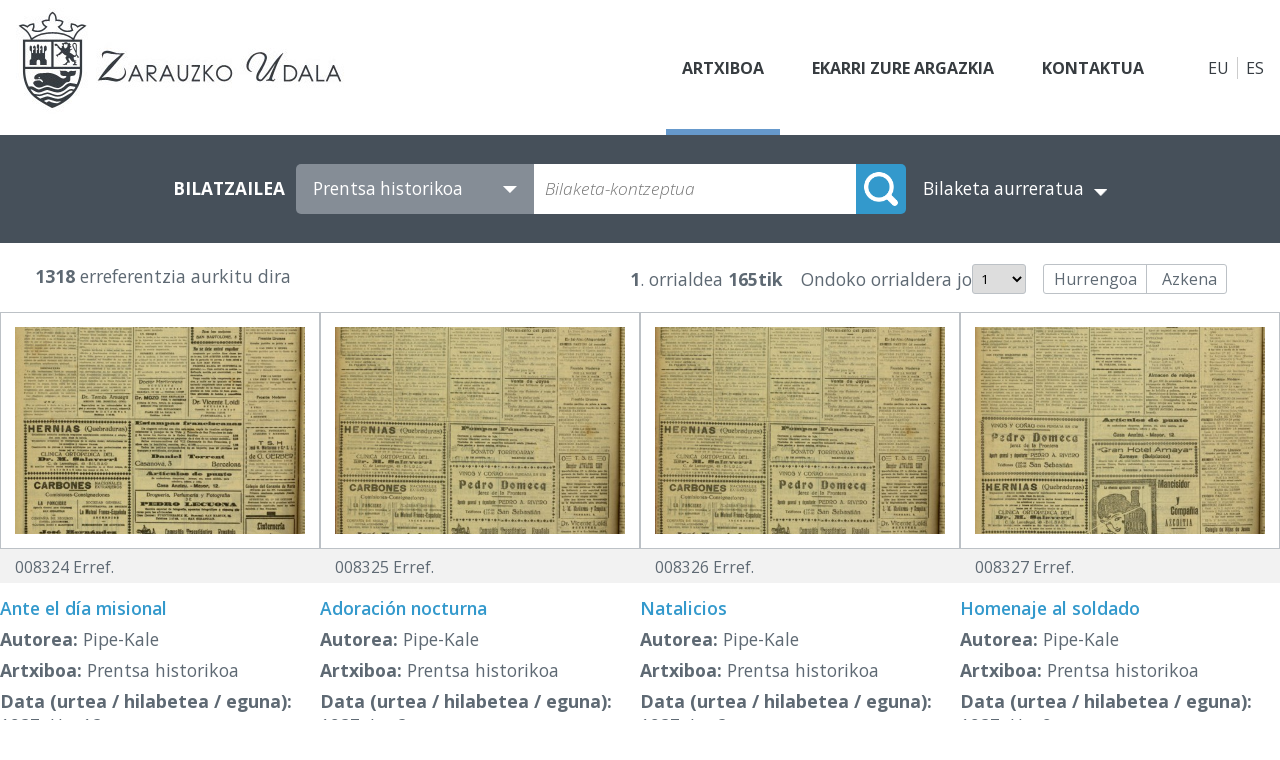

--- FILE ---
content_type: text/html; charset=utf-8
request_url: http://zarauzkoartxiboa.org/ArchivoFotografico.aspx?lng=eu&i=1&avan=1&x=3&pt=158
body_size: 29408
content:
<!DOCTYPE html>
<html>
    <head><title>
	Kultur Arte-Ondarearen Artxiboak - Zarauzko Udaleko Kultura Departamentua
</title><link href="style.css" rel="stylesheet" type="text/css" /><meta name="keywords" content="Kultur Arte-Ondarearen Artxiboak,Zarauzko Udaleko Kultura Departamentua"/><meta name="Description" content="Kultur Arte-Ondarearen Artxiboak"></head>
    <body>
        <div class="container">
            <header>
                
<a class="logo" href="/"><img src="images/zarauzkoartxiboa.jpg" id="CtrMenuPrincipal1_logo" /></a>
<nav class="menu">
    <a id="CtrMenuPrincipal1_lnkArchivo" class="archivoFotografico">Artxiboa</a>
    <a id="CtrMenuPrincipal1_lnkParticipacion" class="participacion" href="Participacion.aspx?lng=eu">Ekarri zure argazkia</a>
    <a id="CtrMenuPrincipal1_lnkContacto" href="Contacto.aspx?lng=eu">Kontaktua</a>
</nav>
<div class="idiomas">
    <a id="CtrMenuPrincipal1_lnkEuskera" class="euskera">EU</a>
    <a id="CtrMenuPrincipal1_lnkCastellano" class="castellano" href="/ArchivoFotografico.aspx?lng=es">ES</a>
</div>
            </header>
            <section>
                <article>
                    <form name="form1" method="post" action="ArchivoFotografico.aspx?lng=eu&amp;i=1&amp;avan=1&amp;x=3&amp;pt=158" id="form1">
<div>
<input type="hidden" name="__VIEWSTATE" id="__VIEWSTATE" value="/wEPDwULLTIxMTMyOTYwNTZkZOeYs/40tp6Jmqc+LcUJP7VJhZGJ" />
</div>

<div>

	<input type="hidden" name="__VIEWSTATEGENERATOR" id="__VIEWSTATEGENERATOR" value="6B8D732C" />
	<input type="hidden" name="__EVENTVALIDATION" id="__EVENTVALIDATION" value="/[base64]/AkC8+WM2Q4C7OWM2Q4C7eWM2Q4C7uWM2Q4Cx6rx8QQCisDaPwLP/KPrDwLO/KPrDwLN/KPrDwLM/KPrDwLL/KPrDwLK/KPrDwLJ/KPrDwLY/KPrDwLX/KPrDwLP/OPoDwLP/O/oDwLP/OvoDwLP/NfoDwLP/NPoDwLP/N/oDwLP/NvoDwLP/MfoDwLP/IPrDwLP/I/rDwLO/OPoDwLO/O/oDwLO/OvoDwLO/NfoDwLO/NPoDwLO/N/oDwLO/NvoDwLO/MfoDwLO/IPrDwLO/I/rDwLN/OPoDwLN/O/oDwLN/OvoDwLN/NfoDwLN/NPoDwLN/N/oDwLN/NvoDwLN/MfoDwLN/IPrDwLN/I/rDwLM/OPoDwLM/O/oDwLM/OvoDwLM/NfoDwLM/NPoDwLM/N/oDwLM/NvoDwLM/MfoDwLM/IPrDwLM/I/rDwLL/OPoDwLL/O/oDwLL/OvoDwLL/NfoDwLL/NPoDwLL/N/oDwLL/NvoDwLL/MfoDwLL/IPrDwLL/I/rDwLK/OPoDwLK/O/oDwLK/OvoDwLK/NfoDwLK/NPoDwLK/N/oDwLK/NvoDwLK/MfoDwLK/IPrDwLK/I/rDwLJ/OPoDwLJ/O/oDwLJ/OvoDwLJ/NfoDwLJ/NPoDwLJ/N/oDwLJ/NvoDwLJ/MfoDwLJ/IPrDwLJ/I/rDwLY/OPoDwLY/O/oDwLY/OvoDwLY/NfoDwLY/NPoDwLY/N/oDwLY/NvoDwLY/MfoDwLY/IPrDwLY/I/rDwLX/OPoDwLX/O/oDwLX/OvoDwLX/NfoDwLX/NPoDwLX/N/oDwLX/NvoDwLX/MfoDwLX/IPrDwLX/I/rDwLpvYS/CAKEhKLKBgKfk8DhDAK6+u/8CgLVwI2KBwLwr6uhDQKLtsm8CwKmndfLAQKR95eVCQKs3rWgBwLpvYC/CAKEhK7KBgKfk8zhDAK6+uv8CgLVwImKBwLwr5ehDQKLtrW8CwKmndPLAQKR95OVCQKs3rGgBwLpvYy/CAKEhKrKBgKfk8jhDAK6+tf8CgLVwPWLBwLwr5OhDQKLtrG8CwKmnd/LAQKR95+VCQKs3r2gBwLpvYi/CAKEhJbKBgKfk7ThDAK6+tP8CgLVwPGLBwLwr5+hDQKLtr28CwKmndvLAQKR95uVCQKs3rmgBwLpvfS8CAKEhJLKBgKfk7DhDAK6+t/[base64]/aTCwKIx/qTCwKJx5aQCwKJx5qQCwKJx56QCwKJx6KQCwKJx6aQCwKJx6qQCwKJx66QCwKJx7KQCwKJx/aTCwKJx/qTCwKKx5aQCwKKx5qQCwKKx56QCwKKx6KQCwKKx6aQCwKKx6qQCwKKx66QCwKKx7KQCwKKx/aTCwKKx/qTCwKLx5aQCwKLx5qQCwKLx56QCwKLx6KQCwKLx6aQCwKLx6qQCwKLx66QCwKLx7KQCwKLx/aTCwKLx/qTCwKMx5aQCwKMx5qQCwKMx56QCwKMx6KQCwKMx6aQCwKMx6qQCwKMx66QCwKMx7KQCwKMx/aTCwKMx/qTCwKNx5aQCwKNx5qQCwKNx56QCwKNx6KQCwKNx6aQCwKNx6qQCwKNx66QCwKNx7KQCwKNx/aTCwKNx/qTCwKOx5aQCwKOx5qQCwKOx56QCwKOx6KQCwKOx6aQCwKOx6qQCwKOx66QCwKOx7KQCwKOx/aTCwKOx/qTCwKfx5aQCwKfx5qQCwKfx56QCwKfx6KQCwKfx6aQCwKfx6qQCwKfx66QCwKfx7KQCwKfx/aTCwKfx/qTCwKQx5aQCwKQx5qQCwKQx56QCwKQx6KQCwKQx6aQCwKQx6qQCwKQx66QCwKQx7KQCwKQx/aTCwKQx/qTCwKuhvHHDALDv9eyAgLYqLWZCAL9wZqEDgKS+/jyAwK3lN7ZCQLMjbzEDwLhpqKzBQLWzOLtDQLr5cDYAwKuhvXHDALDv9uyAgLYqLmZCAL9wZ6EDgKS+/[base64]/pgQJlKbEei8Fie139n" />
</div>
                        <div class="buscador-sencillo">
                            <div class="buscador">
                                <input name="Buscador$hidNumRegistro" type="hidden" id="Buscador_hidNumRegistro" />   
<input name="Buscador$hidAutor" type="hidden" id="Buscador_hidAutor" />   
<input name="Buscador$hidAno" type="hidden" id="Buscador_hidAno" />   
<input name="Buscador$hidMes" type="hidden" id="Buscador_hidMes" />   
<input name="Buscador$hidDia" type="hidden" id="Buscador_hidDia" />   
<input name="Buscador$hidMateria" type="hidden" id="Buscador_hidMateria" />   
<input name="Buscador$hidArea" type="hidden" id="Buscador_hidArea" />   
<input name="Buscador$hidTerritorio" type="hidden" id="Buscador_hidTerritorio" />   
<input name="Buscador$hidLocalidad" type="hidden" id="Buscador_hidLocalidad" />   
<input name="Buscador$hidBarrio" type="hidden" id="Buscador_hidBarrio" />   
<input name="Buscador$hidOrdenacion" type="hidden" id="Buscador_hidOrdenacion" />   
<input name="Buscador$hidTitulo" type="hidden" id="Buscador_hidTitulo" />   
<input name="Buscador$hidDescripcion" type="hidden" id="Buscador_hidDescripcion" /> 
<input name="Buscador$hidTecnica" type="hidden" id="Buscador_hidTecnica" /> 
<input name="Buscador$hidTipo" type="hidden" id="Buscador_hidTipo" /> 
<input name="Buscador$hidOrigen" type="hidden" id="Buscador_hidOrigen" /> 
<input name="Buscador$hidUbicacion" type="hidden" id="Buscador_hidUbicacion" /> 
<input name="Buscador$hidConseguidoEl" type="hidden" id="Buscador_hidConseguidoEl" />   
<input name="Buscador$hidKeyWords" type="hidden" id="Buscador_hidKeyWords" />   
<input name="Buscador$hidArchivo" type="hidden" id="Buscador_hidArchivo" value="3" /> 
<input name="Buscador$hidPublicacion" type="hidden" id="Buscador_hidPublicacion" />
<input name="Buscador$hidIdioma" type="hidden" id="Buscador_hidIdioma" />
<input name="Buscador$hidCampo" type="hidden" id="Buscador_hidCampo" />
<input name="Buscador$hidMicrotesauro" type="hidden" id="Buscador_hidMicrotesauro" />
<input name="Buscador$hidDescriptores" type="hidden" id="Buscador_hidDescriptores" />  
<input name="Buscador$hidIdentificadores" type="hidden" id="Buscador_hidIdentificadores" />  
<input name="Buscador$hidToponimos" type="hidden" id="Buscador_hidToponimos" value="158" />  
<input name="Buscador$hidFuente" type="hidden" id="Buscador_hidFuente" />   
<!-- Buscador -->
<div id="Buscador_ctrBuscador" class="buscador">
    <span id="Buscador_lblBuscador">BILATZAILEA</span>
    <div class="buscador-c">
        <select name="Buscador$lstArchivo" id="Buscador_lstArchivo">
	<option value="0">Departamentu guztiak</option>
	<option value="1">Argazki Artxiboak</option>
	<option value="2">Artxibo Artistikoak</option>
	<option selected="selected" value="3">Prentsa historikoa</option>

</select>
        <input name="Buscador$txtCadena" type="text" id="Buscador_txtCadena" class="caja" placeholder="Bilaketa-kontzeptua" />
        <input type="submit" name="Buscador$btoBuscar" value="" id="Buscador_btoBuscar" class="boton" />
    </div>
    <span id="Buscador_lblArchivo" style="display: none" for="Buscador_lstArchivo">ARTXIBOA:</span>
    <a id="Buscador_lnkBusAvanzada" href="ArchivoFotografico.aspx?lng=eu&amp;b=1&amp;x=3">Bilaketa aurreratua</a>
</div>
<!-- Buscador Avanzado -->





                            </div>
                        </div>
                        <div class="contenido">
                            

<div class="centro archivo">
     
    
<div class="paginacion">
    
    <span id="Listado_PaginacionSup_Resultados" class="resultados"><strong>1318</strong> erreferentzia aurkitu dira</span>
    <div class="desplazamiento">
        <span id="Listado_PaginacionSup_Paginacion" class="pagina"><strong>1</strong>. orrialdea  <strong>165tik</strong></span>
        <span id="Listado_PaginacionSup_IrA" class="irA">Ondoko orrialdera jo</span><select name="Listado$PaginacionSup$lstPagina" id="Listado_PaginacionSup_lstPagina" class="lista" onChange="document.location='ArchivoFotografico.aspx?lng=eu&amp;i=' + (((this.value -1) * 8) + 1) + '&amp;x=3&amp;pt=158';">
	<option selected="selected" value="1">1</option>
	<option value="2">2</option>
	<option value="3">3</option>
	<option value="4">4</option>
	<option value="5">5</option>
	<option value="6">6</option>
	<option value="7">7</option>
	<option value="8">8</option>
	<option value="9">9</option>
	<option value="10">10</option>
	<option value="11">11</option>
	<option value="12">12</option>
	<option value="13">13</option>
	<option value="14">14</option>
	<option value="15">15</option>
	<option value="16">16</option>
	<option value="17">17</option>
	<option value="18">18</option>
	<option value="19">19</option>
	<option value="20">20</option>
	<option value="21">21</option>
	<option value="22">22</option>
	<option value="23">23</option>
	<option value="24">24</option>
	<option value="25">25</option>
	<option value="26">26</option>
	<option value="27">27</option>
	<option value="28">28</option>
	<option value="29">29</option>
	<option value="30">30</option>
	<option value="31">31</option>
	<option value="32">32</option>
	<option value="33">33</option>
	<option value="34">34</option>
	<option value="35">35</option>
	<option value="36">36</option>
	<option value="37">37</option>
	<option value="38">38</option>
	<option value="39">39</option>
	<option value="40">40</option>
	<option value="41">41</option>
	<option value="42">42</option>
	<option value="43">43</option>
	<option value="44">44</option>
	<option value="45">45</option>
	<option value="46">46</option>
	<option value="47">47</option>
	<option value="48">48</option>
	<option value="49">49</option>
	<option value="50">50</option>
	<option value="51">51</option>
	<option value="52">52</option>
	<option value="53">53</option>
	<option value="54">54</option>
	<option value="55">55</option>
	<option value="56">56</option>
	<option value="57">57</option>
	<option value="58">58</option>
	<option value="59">59</option>
	<option value="60">60</option>
	<option value="61">61</option>
	<option value="62">62</option>
	<option value="63">63</option>
	<option value="64">64</option>
	<option value="65">65</option>
	<option value="66">66</option>
	<option value="67">67</option>
	<option value="68">68</option>
	<option value="69">69</option>
	<option value="70">70</option>
	<option value="71">71</option>
	<option value="72">72</option>
	<option value="73">73</option>
	<option value="74">74</option>
	<option value="75">75</option>
	<option value="76">76</option>
	<option value="77">77</option>
	<option value="78">78</option>
	<option value="79">79</option>
	<option value="80">80</option>
	<option value="81">81</option>
	<option value="82">82</option>
	<option value="83">83</option>
	<option value="84">84</option>
	<option value="85">85</option>
	<option value="86">86</option>
	<option value="87">87</option>
	<option value="88">88</option>
	<option value="89">89</option>
	<option value="90">90</option>
	<option value="91">91</option>
	<option value="92">92</option>
	<option value="93">93</option>
	<option value="94">94</option>
	<option value="95">95</option>
	<option value="96">96</option>
	<option value="97">97</option>
	<option value="98">98</option>
	<option value="99">99</option>
	<option value="100">100</option>
	<option value="101">101</option>
	<option value="102">102</option>
	<option value="103">103</option>
	<option value="104">104</option>
	<option value="105">105</option>
	<option value="106">106</option>
	<option value="107">107</option>
	<option value="108">108</option>
	<option value="109">109</option>
	<option value="110">110</option>
	<option value="111">111</option>
	<option value="112">112</option>
	<option value="113">113</option>
	<option value="114">114</option>
	<option value="115">115</option>
	<option value="116">116</option>
	<option value="117">117</option>
	<option value="118">118</option>
	<option value="119">119</option>
	<option value="120">120</option>
	<option value="121">121</option>
	<option value="122">122</option>
	<option value="123">123</option>
	<option value="124">124</option>
	<option value="125">125</option>
	<option value="126">126</option>
	<option value="127">127</option>
	<option value="128">128</option>
	<option value="129">129</option>
	<option value="130">130</option>
	<option value="131">131</option>
	<option value="132">132</option>
	<option value="133">133</option>
	<option value="134">134</option>
	<option value="135">135</option>
	<option value="136">136</option>
	<option value="137">137</option>
	<option value="138">138</option>
	<option value="139">139</option>
	<option value="140">140</option>
	<option value="141">141</option>
	<option value="142">142</option>
	<option value="143">143</option>
	<option value="144">144</option>
	<option value="145">145</option>
	<option value="146">146</option>
	<option value="147">147</option>
	<option value="148">148</option>
	<option value="149">149</option>
	<option value="150">150</option>
	<option value="151">151</option>
	<option value="152">152</option>
	<option value="153">153</option>
	<option value="154">154</option>
	<option value="155">155</option>
	<option value="156">156</option>
	<option value="157">157</option>
	<option value="158">158</option>
	<option value="159">159</option>
	<option value="160">160</option>
	<option value="161">161</option>
	<option value="162">162</option>
	<option value="163">163</option>
	<option value="164">164</option>
	<option value="165">165</option>

</select>
        <span class="enrutadores-c">
        
        
        <a id="Listado_PaginacionSup_lnkSiguiente" class="siguiente" href="ArchivoFotografico.aspx?lng=eu&amp;i=9&amp;x=3&amp;pt=158">Hurrengoa</a>
        <a id="Listado_PaginacionSup_lnkUltimo" class="ultimo" href="ArchivoFotografico.aspx?lng=eu&amp;i=1318&amp;x=3&amp;pt=158">Azkena</a>
        </div>
    </div>
</div> 

    <div id="Listado_pnlResultados" class="listado">
	<div style="clear:both;overflow:hidden;"><DIV class="foto"><table cellspacing="0" cellpadding="0"><tr><td class="imagen"><div class="imagen-i"><a href="DetalleFoto.aspx?lng=eu&i=1&x=3&pt=158"><img src="/Fotos/008301-008400/008324.jpg" alt="Ante el día misional"></a></div></td></tr><tr class="f-info"><td class="referencia"><span>008324 Erref.</span></tr></table><div class="datos"><div class="titulo">Ante el día misional</div><div class="autor"><strong>Autorea:</strong> Pipe-Kale</div><div class="archivo"><strong>Artxiboa:</strong> Prentsa historikoa</div><div class="fecha"><strong>Data (urtea / hilabetea / eguna):</strong> 1927, Urr 12</div><div class="revista"><strong>Egunkari edo aldizkaria:</strong> La Constancia: diario íntegro fuerista</div></div></DIV><DIV class="foto"><table cellspacing="0" cellpadding="0"><tr><td class="imagen"><div class="imagen-i"><a href="DetalleFoto.aspx?lng=eu&i=2&x=3&pt=158"><img src="/Fotos/008301-008400/008325.jpg" alt="Adoración nocturna"></a></div></td></tr><tr class="f-info"><td class="referencia"><span>008325 Erref.</span></tr></table><div class="datos"><div class="titulo">Adoración nocturna</div><div class="autor"><strong>Autorea:</strong> Pipe-Kale</div><div class="archivo"><strong>Artxiboa:</strong> Prentsa historikoa</div><div class="fecha"><strong>Data (urtea / hilabetea / eguna):</strong> 1927, Ira 2</div><div class="revista"><strong>Egunkari edo aldizkaria:</strong> La Constancia: diario íntegro fuerista</div></div></DIV><DIV class="foto"><table cellspacing="0" cellpadding="0"><tr><td class="imagen"><div class="imagen-i"><a href="DetalleFoto.aspx?lng=eu&i=3&x=3&pt=158"><img src="/Fotos/008301-008400/008326.jpg" alt="Natalicios"></a></div></td></tr><tr class="f-info"><td class="referencia"><span>008326 Erref.</span></tr></table><div class="datos"><div class="titulo">Natalicios</div><div class="autor"><strong>Autorea:</strong> Pipe-Kale</div><div class="archivo"><strong>Artxiboa:</strong> Prentsa historikoa</div><div class="fecha"><strong>Data (urtea / hilabetea / eguna):</strong> 1927, Ira 2</div><div class="revista"><strong>Egunkari edo aldizkaria:</strong> La Constancia: diario íntegro fuerista</div></div></DIV><DIV class="foto"><table cellspacing="0" cellpadding="0"><tr><td class="imagen"><div class="imagen-i"><a href="DetalleFoto.aspx?lng=eu&i=4&x=3&pt=158"><img src="/Fotos/008301-008400/008327.jpg" alt="Homenaje al soldado"></a></div></td></tr><tr class="f-info"><td class="referencia"><span>008327 Erref.</span></tr></table><div class="datos"><div class="titulo">Homenaje al soldado</div><div class="autor"><strong>Autorea:</strong> Pipe-Kale</div><div class="archivo"><strong>Artxiboa:</strong> Prentsa historikoa</div><div class="fecha"><strong>Data (urtea / hilabetea / eguna):</strong> 1927, Urr 9</div><div class="revista"><strong>Egunkari edo aldizkaria:</strong> La Constancia: diario íntegro fuerista</div></div></DIV></div><div style="clear:both;overflow:hidden;"><DIV class="foto"><table cellspacing="0" cellpadding="0"><tr><td class="imagen"><div class="imagen-i"><a href="DetalleFoto.aspx?lng=eu&i=5&x=3&pt=158"><img src="/Fotos/008301-008400/008328.jpg" alt="De “re misional”"></a></div></td></tr><tr class="f-info"><td class="referencia"><span>008328 Erref.</span></tr></table><div class="datos"><div class="titulo">De “re misional”</div><div class="autor"><strong>Autorea:</strong> Pipe-Kale</div><div class="archivo"><strong>Artxiboa:</strong> Prentsa historikoa</div><div class="fecha"><strong>Data (urtea / hilabetea / eguna):</strong> 1927, Urr 9</div><div class="revista"><strong>Egunkari edo aldizkaria:</strong> La Constancia: diario íntegro fuerista</div></div></DIV><DIV class="foto"><table cellspacing="0" cellpadding="0"><tr><td class="imagen"><div class="imagen-i"><a href="DetalleFoto.aspx?lng=eu&i=6&x=3&pt=158"><img src="/Fotos/008301-008400/008329.jpg" alt="Los cuadros de Múgica"></a></div></td></tr><tr class="f-info"><td class="referencia"><span>008329 Erref.</span></tr></table><div class="datos"><div class="titulo">Los cuadros de Múgica</div><div class="autor"><strong>Autorea:</strong> Pipe-Kale</div><div class="archivo"><strong>Artxiboa:</strong> Prentsa historikoa</div><div class="fecha"><strong>Data (urtea / hilabetea / eguna):</strong> 1927, Ira 2</div><div class="revista"><strong>Egunkari edo aldizkaria:</strong> La Constancia: diario íntegro fuerista</div></div></DIV><DIV class="foto"><table cellspacing="0" cellpadding="0"><tr><td class="imagen"><div class="imagen-i"><a href="DetalleFoto.aspx?lng=eu&i=7&x=3&pt=158"><img src="/Fotos/008301-008400/008330.jpg" alt="Dominguera"></a></div></td></tr><tr class="f-info"><td class="referencia"><span>008330 Erref.</span></tr></table><div class="datos"><div class="titulo">Dominguera</div><div class="autor"><strong>Autorea:</strong> Pipe-Kale</div><div class="archivo"><strong>Artxiboa:</strong> Prentsa historikoa</div><div class="fecha"><strong>Data (urtea / hilabetea / eguna):</strong> 1927, Ira 7</div><div class="revista"><strong>Egunkari edo aldizkaria:</strong> La Constancia: diario íntegro fuerista</div></div></DIV><DIV class="foto"><table cellspacing="0" cellpadding="0"><tr><td class="imagen"><div class="imagen-i"><a href="DetalleFoto.aspx?lng=eu&i=8&x=3&pt=158"><img src="/Fotos/008301-008400/008331.jpg" alt="Matrimonios"></a></div></td></tr><tr class="f-info"><td class="referencia"><span>008331 Erref.</span></tr></table><div class="datos"><div class="titulo">Matrimonios</div><div class="autor"><strong>Autorea:</strong> Pipe-Kale</div><div class="archivo"><strong>Artxiboa:</strong> Prentsa historikoa</div><div class="fecha"><strong>Data (urtea / hilabetea / eguna):</strong> 1927, Urr 8</div><div class="revista"><strong>Egunkari edo aldizkaria:</strong> La Constancia: diario íntegro fuerista</div></div></DIV></div>
</div>
    <div class="inf">
<div class="paginacion">
    
    <span id="Listado_PaginacionInf_Resultados" class="resultados"><strong>1318</strong> erreferentzia aurkitu dira</span>
    <div class="desplazamiento">
        <span id="Listado_PaginacionInf_Paginacion" class="pagina"><strong>1</strong>. orrialdea  <strong>165tik</strong></span>
        <span id="Listado_PaginacionInf_IrA" class="irA">Ondoko orrialdera jo</span><select name="Listado$PaginacionInf$lstPagina" id="Listado_PaginacionInf_lstPagina" class="lista" onChange="document.location='ArchivoFotografico.aspx?lng=eu&amp;i=' + (((this.value -1) * 8) + 1) + '&amp;x=3&amp;pt=158';">
	<option selected="selected" value="1">1</option>
	<option value="2">2</option>
	<option value="3">3</option>
	<option value="4">4</option>
	<option value="5">5</option>
	<option value="6">6</option>
	<option value="7">7</option>
	<option value="8">8</option>
	<option value="9">9</option>
	<option value="10">10</option>
	<option value="11">11</option>
	<option value="12">12</option>
	<option value="13">13</option>
	<option value="14">14</option>
	<option value="15">15</option>
	<option value="16">16</option>
	<option value="17">17</option>
	<option value="18">18</option>
	<option value="19">19</option>
	<option value="20">20</option>
	<option value="21">21</option>
	<option value="22">22</option>
	<option value="23">23</option>
	<option value="24">24</option>
	<option value="25">25</option>
	<option value="26">26</option>
	<option value="27">27</option>
	<option value="28">28</option>
	<option value="29">29</option>
	<option value="30">30</option>
	<option value="31">31</option>
	<option value="32">32</option>
	<option value="33">33</option>
	<option value="34">34</option>
	<option value="35">35</option>
	<option value="36">36</option>
	<option value="37">37</option>
	<option value="38">38</option>
	<option value="39">39</option>
	<option value="40">40</option>
	<option value="41">41</option>
	<option value="42">42</option>
	<option value="43">43</option>
	<option value="44">44</option>
	<option value="45">45</option>
	<option value="46">46</option>
	<option value="47">47</option>
	<option value="48">48</option>
	<option value="49">49</option>
	<option value="50">50</option>
	<option value="51">51</option>
	<option value="52">52</option>
	<option value="53">53</option>
	<option value="54">54</option>
	<option value="55">55</option>
	<option value="56">56</option>
	<option value="57">57</option>
	<option value="58">58</option>
	<option value="59">59</option>
	<option value="60">60</option>
	<option value="61">61</option>
	<option value="62">62</option>
	<option value="63">63</option>
	<option value="64">64</option>
	<option value="65">65</option>
	<option value="66">66</option>
	<option value="67">67</option>
	<option value="68">68</option>
	<option value="69">69</option>
	<option value="70">70</option>
	<option value="71">71</option>
	<option value="72">72</option>
	<option value="73">73</option>
	<option value="74">74</option>
	<option value="75">75</option>
	<option value="76">76</option>
	<option value="77">77</option>
	<option value="78">78</option>
	<option value="79">79</option>
	<option value="80">80</option>
	<option value="81">81</option>
	<option value="82">82</option>
	<option value="83">83</option>
	<option value="84">84</option>
	<option value="85">85</option>
	<option value="86">86</option>
	<option value="87">87</option>
	<option value="88">88</option>
	<option value="89">89</option>
	<option value="90">90</option>
	<option value="91">91</option>
	<option value="92">92</option>
	<option value="93">93</option>
	<option value="94">94</option>
	<option value="95">95</option>
	<option value="96">96</option>
	<option value="97">97</option>
	<option value="98">98</option>
	<option value="99">99</option>
	<option value="100">100</option>
	<option value="101">101</option>
	<option value="102">102</option>
	<option value="103">103</option>
	<option value="104">104</option>
	<option value="105">105</option>
	<option value="106">106</option>
	<option value="107">107</option>
	<option value="108">108</option>
	<option value="109">109</option>
	<option value="110">110</option>
	<option value="111">111</option>
	<option value="112">112</option>
	<option value="113">113</option>
	<option value="114">114</option>
	<option value="115">115</option>
	<option value="116">116</option>
	<option value="117">117</option>
	<option value="118">118</option>
	<option value="119">119</option>
	<option value="120">120</option>
	<option value="121">121</option>
	<option value="122">122</option>
	<option value="123">123</option>
	<option value="124">124</option>
	<option value="125">125</option>
	<option value="126">126</option>
	<option value="127">127</option>
	<option value="128">128</option>
	<option value="129">129</option>
	<option value="130">130</option>
	<option value="131">131</option>
	<option value="132">132</option>
	<option value="133">133</option>
	<option value="134">134</option>
	<option value="135">135</option>
	<option value="136">136</option>
	<option value="137">137</option>
	<option value="138">138</option>
	<option value="139">139</option>
	<option value="140">140</option>
	<option value="141">141</option>
	<option value="142">142</option>
	<option value="143">143</option>
	<option value="144">144</option>
	<option value="145">145</option>
	<option value="146">146</option>
	<option value="147">147</option>
	<option value="148">148</option>
	<option value="149">149</option>
	<option value="150">150</option>
	<option value="151">151</option>
	<option value="152">152</option>
	<option value="153">153</option>
	<option value="154">154</option>
	<option value="155">155</option>
	<option value="156">156</option>
	<option value="157">157</option>
	<option value="158">158</option>
	<option value="159">159</option>
	<option value="160">160</option>
	<option value="161">161</option>
	<option value="162">162</option>
	<option value="163">163</option>
	<option value="164">164</option>
	<option value="165">165</option>

</select>
        <span class="enrutadores-c">
        
        
        <a id="Listado_PaginacionInf_lnkSiguiente" class="siguiente" href="ArchivoFotografico.aspx?lng=eu&amp;i=9&amp;x=3&amp;pt=158">Hurrengoa</a>
        <a id="Listado_PaginacionInf_lnkUltimo" class="ultimo" href="ArchivoFotografico.aspx?lng=eu&amp;i=1318&amp;x=3&amp;pt=158">Azkena</a>
        </div>
    </div>
</div> 
</div>
</div> 

 


                        </div>
                     </form>
                </article>
            </section>
            <footer>
                
<div class="pie">
    <div class="pie-dir">
        <div class="pd-izq">
            <div class="logo-pie"><img src="/images/zarauzkoartxiboa-trans.png" /></div>
            <div class="pie-direccion">
                <p class="pie-tit1">Zarauzko Udala - Kultura Departamentua</p>
                <p class="direccion">Sanz Enea Kultur Etxea - Nafarroa Kalea, 22</p>
                <p class="direccion"><a href="mailto:kultura@zarautz.eus">kultura@zarautz.eus</a> - <a class="tel" href="tel:+34 943 005 120">Tlf. 943 005 120</a></p>
            </div>
        </div>
        <div class="pd-drcha"><img src="/images/zarauzkoartxiboa-udala-trans.png" /></div>
    </div>
    <div class="pie-dir-abajo">
        <div class="pda-izq">
            <a class="pie-sep" href="/">www.zarazkoartxiboa.org</a> 
            <a id="CtrPie1_lnkAviso" class="pie-sep" href="Aviso.aspx?lng=eu">Legezko Oharra</a> 
            <a id="CtrPie1_lnkCookies" class="pie-sep" href="Cookies.aspx?lng=eu">Cookieak</a> 
            <span class="pie-separador">|</span> 
            <span class="texto">Diseño y programación:</span>  
            <a id="CtrPie1_lnkDesarrollo" alt="Diseño y programación de páginas web en Gipuzkoa/Guipuzcoa" title="Diseño y programación de páginas web en Gipuzkoa/Guipuzcoa" href="http://www.sector04.com" target="_blank">Sector04</a>
        </div>
        <div class="pda-drca">
            <ul class="redes">
                <li><a href="#" target="_blank"><img alt="Twitter" src="/images/twitter.png" /></a></li>
                <li><a href="#" target="_blank"><img alt="Youtube" src="/images/youtube.png" /></a></li>
                <li><a href="#" target="_blank"><img alt="Facebook" src="/images/facebook.png" /></a></li>
                <li><a href="#" target="_blank"><img alt="Instagram" src="/images/instagram.png" /></a></li>
            </ul>
            <a href="https://www.zarautz.eus/" target="_blank">www.zarautz.eus</a>
        </div>
    </div>
</div>
            </footer>
        </div>
    </body>
</html>